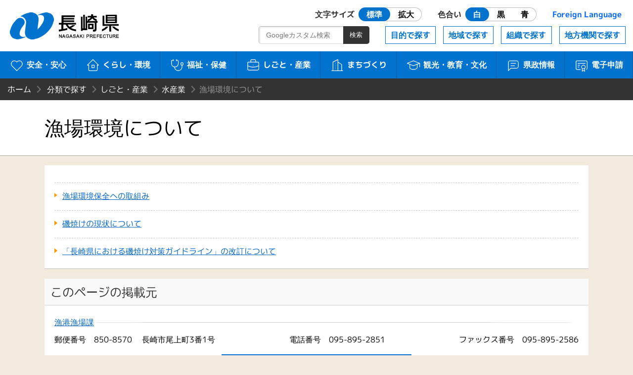

--- FILE ---
content_type: application/x-javascript
request_url: https://www.pref.nagasaki.jp/shared/php/get_qreapforms.php?divcode=42000-06060
body_size: 42
content:
document.write('<a href="https://apply.e-tumo.jp/pref-nagasaki-u/offer/offerList_detail?tempSeq=1510" class="btn external external_icon">このページヘの質問はこちらから</a>')